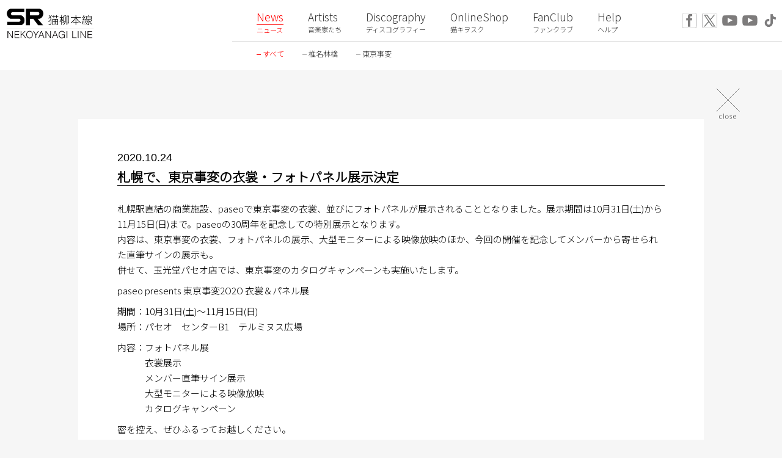

--- FILE ---
content_type: text/html; charset=UTF-8
request_url: https://kronekodow.com/news_detail.php?id=4519&r_page=9&r_offset=120&r_c_page=9
body_size: 2674
content:
<!DOCTYPE html PUBLIC "-//W3C//DTD XHTML 1.0 Transitional//EN" "http://www.w3.org/TR/xhtml1/DTD/xhtml1-transitional.dtd">
		<html xmlns="http://www.w3.org/1999/xhtml">
<head>
<title>SR 猫柳本線 | 椎名林檎・東京事変オフィシャルサイト</title>

<meta http-equiv="Content-Script-Type" content="text/javascript" />
<meta http-equiv="Content-Style-Type" content="text/css" />
<meta name="viewport" content="width=device-width,initial-scale=1.0,minimum-scale=1.0,maximum-scale=1.0,user-scalable=no" />
<link rel="shortcut icon" href="./images/favicon.ico">
<link href="https://fonts.googleapis.com/css?family=Noto+Sans+JP:300&display=swap&subset=japanese" rel="stylesheet">
<link href="./css/reset.css" rel="stylesheet" type="text/css" />
<link href="./css/style8.css?1" rel="stylesheet" type="text/css" />
<script src="./js/lazyload.js"></script>
<script src="./js/jquery-1.11.3.min.js"></script>
<script src="./js/masonry.pkgd.min.js"></script>
<script src="./js/imagesloaded.pkgd.min.js"></script>
    <style type="text/css">
      #header_menu2 {display: block;}
      #header_main_box{/*height:115px;*/}
		
	</style>
</head>
<body>


<script src="./js/func.js"></script>
<script src="./js/jquery.easing.1.3.js"></script>

	<div id="burger_base_box">
<a class="menu-trigger" href="#" id="burger_menu">
  <span></span>
  <span></span>
  <span></span>
</a>
</div>
<div id="header_menu1_logo_sp" class="sp"><a href="./index.php"><img src="./images/logo_w235.jpg" alt=""></a>
		<a href="https://sp.kronekodow.com"><div id="top_pocket_icon">
        <img src="./images/icon_sr_pocket_02.png" alt="SR猫柳本線ポケット"> SR猫柳本線ポケットはこちら</div></a>
	</div>
<div id="header_main_box" class="">
    <div id="header_main_box_max_w">
	  <div id="header_menu1_logo"><a href="./index.php"><img src="./images/logo_w235.jpg" alt="SR猫柳本線 | 椎名林檎・東京事変オフィシャルサイト"></a></div>
    <ul id="header_menu1">
		<li class="header_menu_li active_menu"><a href="./index.php?page=9"><div class="menu_name_e">News</div><div class="menu_name_j">ニュース</div></a></li>
		<li class="header_menu_li "><a href="./art.php"><div class="menu_name_e">Artists</div><div class="menu_name_j">音楽家たち</div></a></li>
		<li class="header_menu_li "><a href="./disc.php"><div class="menu_name_e">Discography</div><div class="menu_name_j">ディスコグラフィー</div></a></li>
		<li class="header_menu_li "><a href="./online.php"><div class="menu_name_e">OnlineShop</div><div class="menu_name_j">猫キヲスク</div></a></li>
		<li class="header_menu_li "><a href="./fan01.php"><div class="menu_name_e">FanClub</div><div class="menu_name_j">ファンクラブ</div></a></li>
		<li class="header_menu_li "><a href="./help.php"><div class="menu_name_e">Help</div><div class="menu_name_j">ヘルプ</div></a></li>
	</ul>

        <ul id="header_menu2">
		<li class="header_menu_li_sub active_menu"><div	class="line_block"> </div><a href="./index.php?page=9"><div class="sub_menu_name_e">ALL</div><div class="sub_menu_name_j">すべて</div></a></li>
		<li class="header_menu_li_sub "><div class="line_block"> </div><a href="./index.php?page=1"><div class="sub_menu_name_e">SHEENA RINGO</div><div class="sub_menu_name_j">椎名林檎</div></a></li>
		<li class="header_menu_li_sub "><div class="line_block"> </div><a href="./index.php?page=2"><div class="sub_menu_name_e">INCIDENTS TOKYO</div><div class="sub_menu_name_j">東京事変</div></a></li>
    </ul>
	                	<ul id="heder_menu_sns_box">
		  <li class="menu_sns_li" id="menu_facebook"><a href="https://www.facebook.com/kronekodow.sheenaringo/" target="_blank"><img src="./images/icon_m_face_v01.png" alt=""><span class="tooltips_face">椎名林檎Official</span></a></li>
		  <li class="menu_sns_li" id="menu_twitter"><a href="https://twitter.com/Nekoyanagi_Line" target="_blank"><img src="./images/icon_m_twit_v01.png" alt=""><span class="tooltips_tw">SR猫柳本線　椎名林檎Official</span></a></li>
		  <li class="menu_sns_li" id="menu_youtube_ringo"><a href="https://www.youtube.com/@ringosheenaofficial" target="_blank"><img src="./images/icon_m_yout_v01.png" alt=""><span class="tooltips">椎名林檎 Official Channel</span></a></li>
		  <li class="menu_sns_li" id="menu_youtube_incidentstokyoch"><a href="https://www.youtube.com/@tokyoincidentsofficial" target="_blank"><img src="./images/icon_m_yout_v01.png" alt=""><span class="tooltips">東京事変 Official Channel</span></a></li>
		  <li class="menu_sns_li" id="menu_youtube_incidentstokyoch"><a href="https://vt.tiktok.com/ZSS9de9gj/" target="_blank"><img src="./images/icon_tiktok_v01.png" alt=""><span class="tooltips_tik">椎名林檎 Official TikTok</span></a></li>
	</ul>
    </div>

</div><div id="main_contents">
	<div id="close_btn"><a href="index.php?page=9&offset=120&c_page=9"><img src="./images/close_x.png" alt=""></a></div>
<div class="grid content_inner"  id="post_detail">
				  	<div class="deail_post_date">2020.10.24</div>
			<h1 class="detail_post_title">札幌で、東京事変の衣裳・フォトパネル展示決定 </h1>
		    <div  class="post_content">
		  
<p>札幌駅直結の商業施設、paseoで東京事変の衣裳、並びにフォトパネルが展示されることとなりました。展示期間は10月31日(土)から11月15日(日)まで。paseoの30周年を記念しての特別展示となります。<br>
内容は、東京事変の衣裳、フォトパネルの展示、大型モニターによる映像放映のほか、今回の開催を記念してメンバーから寄せられた直筆サインの展示も。<br>
併せて、玉光堂パセオ店では、東京事変のカタログキャンペーンも実施いたします。</p>



<p>paseo presents 東京事変2O2O 衣裳＆パネル展</p>



<p>期間：10月31日(土)～11月15日(日)<br>
場所：パセオ　センターB1　テルミヌス広場</p>



<p>内容：フォトパネル展<br>
　　　衣裳展示<br>
　　　メンバー直筆サイン展示<br>
　　　大型モニターによる映像放映<br>
　　　カタログキャンペーン</p>



<p>密を控え、ぜひふるってお越しください。</p>



<p>※札幌以外の都市での展示会は、現状予定しておりません。</p>



</br><p><a href="http://www.e-paseode.com/topics_detail/3893" target="_blank" rel="noreferrer noopener" aria-label="paceo公式ページ (新しいタブで開く)">paceo公式ページ</a></p>
            </div>
	</div><!--post_Detail end-->
<div id="footer">
	<p class="f_copyright">このサイトで使用されている画像・文章を無断で転載・引用する事を禁じます。<span class="pc_inline"><br></span>copy right kronekodow 2003-2026 all right reserved</p>
  	<ul class="f_navi">
    	<li><a href="./help.php?id=45&pid=829">プライバシーポリシー</a></li>
		<li><a href="./help.php?id=45&pid=831">セキュリティーポリシー</a></li>
		<li><a href="./help.php?id=45&pid=833">免責事項</a></li>
		<li><a href="./help.php?id=45&pid=835">特定商取引に基づく表示</a></li>
  	</ul>
</div></div>
 
</body>
</html>


--- FILE ---
content_type: text/css
request_url: https://kronekodow.com/css/style8.css?1
body_size: 7185
content:
@charset "UTF-8";
html{
background: #f6f6f6;
}
body, ul, ol, li, dl, dt, dd, h1, h2, h3, h4, h5, h6, p, img, table, th, td, form {
font-family: 'Noto Sans JP', sans-serif;
}
input, textarea, select {
font-family: 'Noto Sans JP', sans-serif;
}
dt, dd, li {
    font-size: 1em;
}
p {
    font-size: 15px;
	line-height: 1.7em;
}
body {
  font-size: 15px;
  font-family: 'Noto Sans JP', sans-serif;
  background: #ffffff;
  margin: 0; 
  padding: 0;
  text-align: left;
  color: #000000;
}
a {
  border-style: none;
  outline: none;
}
a:link {
  color: #333;
  text-decoration: none;
}
a:visited {
  color: #333;
  text-decoration: none;
}

a:hover {
  color: #666;
  text-decoration: none;
}

a img {
  border-width: 0px;
  border-style: none;
  border-color: transparent;
  background: transparent;
}
img {
  border: 0px;
}
.pc{
	display:block;
}

.sp{
	display:none;
}

.pc_inline{
	display:inline;
}

.sp_inline{
	display:none;
}

@media screen and (max-width: 768px){
.pc{
	display:none;
}

.sp{
	display:block;
}
.pc_inline{
	display:none;
}

.sp_inline{
	display:inline;
}
}

.loader{
	position: absolute;
	width: 100%;
	top:150px;
	text-align: center;
}

.loader img{
	width: 40px;
}
.oneColFixCtr {
  width: 100%;
  position: absolute;
  background-color: #f6f6f6;
}
#header_main_box {
  width: 100%;
  height: 115px;
  z-index: 6;
  background-color: rgba(255, 255, 255, 1);
  position: fixed;
  overflow: hidden;
	top:0;
	left: auto;
	display: block;
}
#header_main_box_max_w {
  max-width: 1720px;
  position: relative;
  margin: 0 auto;
}
#header_menu1 {
  position: absolute;
  top: 0px;
  right: 0px;
  width: 80%;
  min-width: 550px;
  max-width: 900px;
  z-index: 5;
  padding-top: 15px;
}
#header_menu2 {
  position: absolute;
  top: 68px;
  right: 0px;
  width: 80%;
  min-width: 540px;
  max-width: 890px;
  z-index: 5;
  border-top: 1px solid #ccc;
  display: none;
  padding-top: 5px;
  padding-left: 10px;
}

#header_menu2_fanclub{
position: absolute;
top: 68px;
right: 0px;
width: 80%;
min-width: 540px;
max-width: 860px;
z-index: 5;
border-top: 1px solid #ccc;
padding-top: 5px;
padding-left: 40px;
}
#header_menu1 img, #header_menu2 img {
  width: 100%;
}
#header_menu1_logo {
position: absolute;
top: 12px;
left: 10px;
width: 145px;
z-index: 5;
}
#header_menu1_logo img {
  width: 100%;
}
#header_menu1_bg {
  position: absolute;
  top: 0px;
  left: 0px;
  width: 100%;
  height: 280px;
  z-index: 1;
}

.fixed #header_main_box { 
  position: fixed;
  top: 0;
  left: 0;
}

/**
===============================
    MENU 768px SP Mobile
===============================
**/
@media screen and (max-width: 768px){
	
.fixed #header_main_box { 
  position: relative;
  top: auto;
  left: auto;
}
}

.height_115{
	height: 115px !important;
}

.header_menu_sub1{
	display: inline;
	padding-right: 2em;
	font-size:0.7em;
}

.header_menu_li{
	float: left;
	padding: 0px 0px 0px 40px;
	height: 55px;
}

#header_main_box li a{
	transition: 0.3s ;
}
#header_main_box li a:hover{
	color: #aaa;
}

#header_main_box li.active_menu a:hover{
	color: #ff0000;
}

.active_menu,.active_menu a{
	color: #ff0000;
}

.menu_name_e{
  font-size:1.15em;
  padding: 0px 0px 5px 0px;
  height: 20px;
  font-weight: 100;
}

.active_menu .menu_name_e{
  border-bottom: 1px solid #ff0000;	
}

.menu_name_j{
  font-size:0.75em;
  padding: 0px 0px 10px 0px;
  height: 12px;
}

#heder_menu_sns_box{
  width: 168px;
  padding: 20px 0px 20px 0px;
  z-index: 10;
  position: absolute;
  right: 0;
}

.menu_sns_li{
	width: 27px;
	float: left;
	padding: 0px 3px;
	position: relative;
}

.menu_sns_li img{
	width: 100%;
}



.tooltips,.tooltips_face,.tooltips_tw,.tooltips_tik {
	display: none;
position: absolute;
top: -17px;
z-index: 1000;
padding: 0.1em;
color:#FFFFFF;
background:#cc3333;
border-radius: 0.3em;
font-size: 0.6em;
width: 120px;
width: max-content;
left: -30px;
}

.tooltips_face{
	background:#3B5998;
}

.tooltips_tw{
	background:#1DA1F2;
}

.tooltips_tik{
	background:#eb1656;
}

.tooltips:after,.tooltips_face:after,.tooltips_tw:after,.tooltips_tik:after{
  width: 100%;
  content: "";
  display: block;
  position: absolute;
  left: 50px;
bottom: -8px;
border-bottom: 8px solid transparent;
border-left: 8px solid #c72439;
}

.tooltips_face:after{
	border-left: 8px solid #3B5998;
}

.tooltips_tw:after{
	border-left: 8px solid #1DA1F2;
}

.tooltips_tik:after{
	border-left: 8px solid #eb1656;
}

.menu_sns_li a:hover .tooltips,.menu_sns_li a:hover .tooltips_face,.menu_sns_li a:hover .tooltips_tw,.menu_sns_li a:hover .tooltips_tik {
  display: block;
}

.header_menu_li_sub{
	float: left;
	padding: 0px 0px 0px 40px;
	height: 55px;
	position: relative;
}
.line_block{
	position: absolute;
	width: 7px;
	top:0;
	left: 30px;
	border-bottom: 1px solid #aaa;
	height: 15px;
}

.active_menu .line_block{
	border-bottom: 1px solid #ff0000;
}

.sub_menu_name_e{
	font-size:0.93em;
	padding: 0px 0px 3px 0px;
	height: 14px;
	font-weight: 100;
	display: none;
}

.sub_menu_name_j{
	font-size:0.8em;
	padding: 5px 0px 8px 0px;
	height: 11px;
}

@media screen and (max-width: 1000px) {
	
#header_menu1 {
position: absolute;
top: 0px;
right: 0px;
width: 65%;
min-width: 550px;
z-index: 5;
padding-top: 15px;
padding-right: 15%;
}
.header_menu_li {
    float: left;
    padding: 0px 0px 0px 25px;
    height: 55px;
}

	
.menu_name_e {
    font-size: 0.9em;
    padding: 0px 0px 5px 0px;
    height: 20px;
    font-weight: 100;
}
.menu_name_j {
    font-size: 0.65em;
    padding: 0px 0px 10px 0px;
    height: 12px;
}
}


/**
===============================
    MENU 768px SP Mobile
===============================
**/
@media screen and (max-width: 768px){
#burger_base_box{
position: fixed;
width: 100%;
margin: auto;
top: 0;
	z-index: 11;
}
#burger_menu{
    position:absolute;
    left:3%;
   top:35px;
   width:30px;
   z-index:20;

    width: 30px;
    height: 23px;
}

#burger_menu img{
   width:100%;
}

/*!------------------------------------*\
    burger Start
\*!------------------------------------*/
.menu-trigger,
.menu-trigger span {
  display: inline-block;
  transition: all .4s;
  box-sizing: border-box;
}
.menu-trigger {
  position: relative;
  width: 30px;
  height: 23px;
}
.menu-trigger span {
  position: absolute;
  left: 0;
  width: 100%;
  height: 1px;
  background-color: #333;
  border-radius: 4px;
}
.menu-trigger span:nth-of-type(1) {
  top: 0;
}
.menu-trigger span:nth-of-type(2) {
  top: 11px;
}
.menu-trigger span:nth-of-type(3) {
  bottom: 0;
}

.menu-trigger span:nth-of-type(2)::after {
  position: absolute;
  top: 0;
  left: 0;
  content: '';
  width: 100%;
  height: 1px;
  background-color: #333;
  border-radius: 4px;
  transition: all .4s;
}
.menu-trigger.active span:nth-of-type(1) {
  transform: translateY(20px) scale(0);
}
.menu-trigger.active span:nth-of-type(2) {
  -webkit-transform: rotate(-45deg);
  transform: rotate(-45deg);
}
.menu-trigger.active span:nth-of-type(2)::after {
  -webkit-transform: rotate(90deg);
  transform: rotate(90deg);
}
.menu-trigger.active span:nth-of-type(3) {
  transform: translateY(-20px) scale(0);
}

/*!------------------------------------*\
    burger end
\*!------------------------------------*/

#header_main_box {
    position: fixed;
    width: 100%;
    background-color: #EBEBE4;
    background-color: rgba(255,255,255,0.97);
    overflow: hidden;
        overflow-y: hidden;
    min-height: auto;
    display: block;
    z-index: 10;
    padding-bottom: 10px;
    top: 90px;
    right: 0;
    bottom: 0;
    left: 0;
    overflow-y: scroll;
	height: auto ;
	display: none;
}
	
#header_main_box_max_w {
    position: relative;
    width: 96%;
    height: auto;
    overflow: hidden;
    max-width: 1024px;
    min-height: 100px;
    padding: 115px 2% 30px 2%;
        padding-top: 0px;
    margin: auto;
border: 1px solid #ccc;
}
#header_menu1 {

    position: relative;
    top: 0px;
    right: 0px;
    width: 100%;
    min-width: auto;
    max-width: auto;
    z-index: 5;
    padding-top: 15px;
	padding-bottom: 30px;
}
.header_menu_li {
    float: none;
    padding: 10px 0px 10px 0px;
    height: 30px;
    text-align: center;
}
.menu_name_e {
    font-size: 1em;
    padding: 0px 0px 5px 0px;
    height: 20px;
    font-weight: bold;
}
.menu_name_j {
    font-size: 0.75em;
    padding: 0px 0px 10px 0px;
    height: 12px;
	font-weight: bold;
}
	
	#header_menu2{
position: relative;
top: 0;
right: 0;
width: 100%;
min-width: auto;
max-width: auto;
z-index: 5;
border-top: 1px solid #ccc;
display: block;
padding-top: 20px;
padding-left: 0px;
	padding-bottom: 20px;
	}
	
	
.sub_menu_name_j {
    font-size: 0.9em;
    padding: 5px 0px 8px 0px;
    height: 11px;
	font-weight: bold;
}
	
.line_block {
    position: relative;
    width: 7px;
    top: 0;
    left: auto;
    border-bottom: 1px solid #aaa;
    height: 15px;
	display: none;
}
.header_menu_li_sub {
    float: none;
	width: 100%;
	text-align: center;
    padding: 0px 0px 0px 0px;
    height: 30px;
    position: relative;
}
	
#heder_menu_sns_box {

    width: auto;
    padding: 0px 0px 0px 0px;
    z-index: 10;
    position: relative;
    right: 0;
	text-align: center;
	
}
	
.active_menu .menu_name_e {
    border-bottom: none;
    text-decoration: underline;
}
	
.menu_sns_li {

    width: 27px;
    float: none;
    padding: 0px 3px;
    position: relative;
	display: inline-block;

}
	
#header_menu1_logo_sp {
    position: fixed;
    top: 0;
    left: auto;
	
    z-index: 8;
    right: auto;
    width: 100%;
    text-align: center;
	z-index: 0;
padding-top: 20px;
	padding-bottom: 20px;
	background-color: #ffffff;
	z-index: 4;
}
	
	#header_menu1_logo_sp img{
		width: 40%;
		max-width: 150px;
	}
	
	#top_pocket_icon{
width: 98%;
background-color:#fffffa;
position: absolute;
padding: 10px 0;
border: 1px solid #ccc;
top: 90px;
border-radius: 5px;
margin: 0 0.8% 0 0.9%;
		display: none;
	}
	
	#top_pocket_icon img{
width: 60px;
position: absolute;
left: 7%;
top: -2px;
	}
	
#header_main_box #header_menu1_logo {

	display: none !important;

}
	

	#header_menu1_logo img{
		width: 40%;
		max-width: 150px;
	}
}/********END**********/


/*********header**********/

#main_contents {
  position: relative;
  width: 100%;
  max-width: 1720px;
  margin: 115px auto 0px auto;
  background-color: #f6f6f6;
  padding-bottom: 20px;
  padding-top: 30px;
}


.content_inner {
  width: 70%;
  max-width: 1200px;
  background-color: white;
  margin: auto;
  position: relative;
  margin-top: 0px;
  padding-top: 50px;
  padding: 50px 5%;
  text-align: left;
  line-height: 1.8em;
  padding-bottom: 70px;
}

/**Footer**/
#footer {
	display:block;
	width: 100%;
	margin-top: 80px;
	margin-bottom: 40px;
	border-top: 1px solid #616161;
	clear: both;
	font-size:0.7em;
}
*:first-child+html #footer {
	display:inline-block;
}
#footer:after {
	display: block;
	height: 0;
	line-height: 0;
	content: ".";
	visibility: hidden;
	clear: both;
}

p.f_copyright {
	display: block;
	width: 50%;
	padding-left: 18px;
	margin-top: 6px;
	line-height: 1.2;
	float: left;
	color: #616161;
	font-size:1em;
}

ul.f_navi {
	margin-top: 12px;
	padding-right: 11px;
	float: right;	
}
ul.f_navi li {
	display: inline;
	margin-left: 25px;
}
ul.f_navi li a {
	color: #616161;
}
ul.f_navi li a:link {color: #616161;}
ul.f_navi li a:visited {color: #616161;}
ul.f_navi li a:hover {color: #616161;}
ul.f_navi li a:active {color: #616161;}


@media screen and (max-width: 768px) {
	
#footer {
	display:block;
	width: 100%;
	margin-top: 80px;
	margin-bottom: 40px;
	border-top: 1px solid #616161;
	clear: both;
	font-size:0.7em;
}
	
p.f_copyright {
	display: block;
	width: 100%;
	padding-left: 0px;
	margin-top: 6px;
	line-height: 1.2;
	float: left;
	color: #616161;
	font-size:1em;
}
	
ul.f_navi li {
	display: inline;
	margin-left: 0px;
	margin-right: 15px;
}
}


/**
===============================
    MENU 768px SP Mobile
===============================
**/
@media screen and (max-width: 768px){
body {
    overflow-y: scroll;
}
  #main_contents {

      position: relative;
      width: 99%;
      max-width: 1720px;
      margin: 120 auto 0px auto;
          margin-top: 120px;
      background-color: #f6f6f6;
      padding-bottom: 20px;
      padding-top: 30px;
	  overflow: hidden;

  }
.content_inner {
    width: 90%;
    max-width: 1200px;
    background-color: white;
    margin: auto;
    margin-bottom: auto;
    position: relative;
    margin-top: 0px;
    padding: 50px 2.5%;
    text-align: left;
    line-height: 1.8em;
    padding-bottom: 70px;
}

}

/**** TOP IMG ****/
.top_photo {
  width: 100%;
  height: 380px;
  overflow: hidden;
  text-align: center;
  position: relative;
  display: inline-block;
  background-color: #fff;
  background-position: center center;
  background-repeat: no-repeat;
  background-size: cover;
}

#top_img img {
	
}
#top_img{
    opacity: 0;
	height: 380px;
}
/***masonary***/
.grid {
  width: 100%;
  margin: 0 auto;
  position: relative;
  overflow: hidden;
  margin-top: -10px;
  min-height: 300px;
}
.grid-item {
  width: 266px;
  margin: 10px;
  background-color: white;
 position: relative;
}

.top_page_item{
	border: 1px solid #ccc;
}

.grid-item a{
	cursor: pointer;
}

.grid-item-big {
  width: 556px;
  margin: 10px;
}
.grid-item_image {
  opacity: 1;
  padding: 0px 0 3px 0;
  text-align: center;
  
}
.grid-item_image img {
  max-width: 100%;
  height: auto;
}
.grid-item_text {
  position: absolute;
  color: #999;
  font-size: 8px;
  text-align: center;
  width: 60%;
  bottom: 30px;
}
@media screen and (max-width: 595px) {
.grid-item-big {
  width: 266px;
  margin: 10px;
	position: relative;
}
}

@media screen and (max-width: 560px) {
.grid-item , .grid-item-big {
	width:90%;
	margin: 20px 4.8% 10px 4.8%;
	position: relative;
}
}


.no_item_msg{
	min-height: 100px;
	text-align: center;
	font-weight: bold;
	background-color: transparent;
	padding: 150px 0;
}

/***************/
/***** POST ****/
.post_thumbs_img {
  width: 90%;
  position: relative;
  padding: 5% 5% 0 5%;
  height: 60%;
  text-align: center;
}
.post_thumbs_img img {
  max-width: 80%;
  max-height: 100%;
}
.post_info {
  width: 90%;
  padding: 2% 5% 2% 5%;
  text-align: left;
}

.post_info_text {
  font-size: 0.9em;
  padding-top: 0.9em;
}

.post_info_date {
  font-size: 1.0em;
  font-family: 'Lato', sans-serif;
  padding: 13px 0% 7px 0%;
  font-weight: normal;
}
.post_info_title {
  text-align: left;
  padding: 0px 0% 5px 0%;
  font-size: 1.2em;
	font-weight: bold;
	font-family: "Hiragino Sans W3", "Hiragino Kaku Gothic ProN", "ヒラギノ角ゴ ProN W3", "メイリオ", Meiryo, "ＭＳ Ｐゴシック", "MS PGothic", sans-serif;
}

.post_info_footer{
	border-top:1px solid #ccc;
	margin-top: 1.5em;
	margin-bottom: 0.9em;
	height: 1.5em;
	padding: 0.5em 0 0 0;
}

.post_info_footer_new,.post_info_footer_icon{
	height:26px;
	display: inline-block;
	position: relative;
}
.post_info_footer_new{
	height: 22px;
	padding: 2px 0px;
}
.post_info_footer_icon{
	float: right;
}
.post_info_footer_new img,.post_info_footer_icon img{
	height: 100%;
}
/***************/
/***** POST ****/

/*TOP pagenation*/

.pagenaton_ul{
	width: 100%;
	margin: 0 auto;
	width: 20%;
	width: max-content;
	padding-top: 50px;
}

.pagenation_li{
	display: inline-block;
	padding: 10px 10px;
	font-size:14px;
}

.active_page{
	font-weight: bold;
	color: #f00;
}

/***************/


/**Disc grid css**/

#disc_cat_menu{
padding: 5px 0;
width: 80%;
text-align: left;
border: 1px solid #aaa;
font-size: 0.8em;
background-color:#fff;
max-width: 850px;
margin: 0 10px 25px auto;
}

.disc_cat_menu_li{
	display: inline-block;
	padding: 0px 1em;
}

.disc_thumbs_img {
    width: 100%;
    position: relative;
    padding: 0% 0% 0 0%;
    height: 82%;
    text-align: center;
    max-height: 269px;
}

.disc_thumbs_img img {
    max-width: 100%;
    max-height: 100%;
	border-bottom:1px solid #ddd;
	
}

.disc_info {
    width: 86%;
    padding: 15px 7% 0% 6.9%;
    text-align: left;
}

.disc_info_cat {
    font-size: 0.8em;
    font-family: 'Lato', sans-serif;
    font-weight: 300;
    border: 1px solid #bbb;
    width: 60px;
    text-align: center;
    padding: 3px 0px;
    float: left;
    margin-right: 0px;
	display: inline-block;
	margin-right: 1em;
}

.disc_info_name {
    font-size: 1em;
    font-family: 'Lato', sans-serif;
    font-weight: 300;
    display: inline-block;
	padding-top: 0.12em;
	display: none;
}

.disc_info_title {
    width: 100%;
    text-align: left;
    font-size: 1em;
    padding: 1em 0 0.5em 0;
    height: 3.1em;
    line-height: 1.2em;
    font-weight: bold;
	clear: both;
}
/*****/

.disc_info_new{

position: absolute;
top: 3px;
left: 3px;
font-size: 0.8em;
font-family: 'Lato', sans-serif;
font-weight: 300;
border: 1px solid #f00;
width: 40px;
text-align: center;
padding: 3px 0px;
float: left;
margin-right: 10px;
color:#fff;
background-color:#f00;
border-radius: 2px 2px 2px 2px;
}

.disc_info_date {
  font-size: 0.8em;
  font-family: 'Lato', sans-serif;
  font-weight: 300;
  padding-bottom: 2px;
	float: left;
	margin-top: 0.2em;
}



/***************/
/***** disc detail ****/
.disc_content {

}
.disc_content_left {
  width: 45%;
  float: left;
  text-align: center;
  position: relative
}
.disc_content_left img {
  max-width: 80%;
  max-height: 90%;
border: 1px solid #ddd;
}
.disc_content_right {
  width: 55%;
  float: left;
  position: relative;
}
.detail_disc_new{
position: absolute;
top: 0px;
right: -8px;
font-size: 0.8em;
font-family: 'Lato', sans-serif;
font-weight: 300;
border: 1px solid #f00;
width: 40px;
text-align: center;
padding: 1px 0px;
float: left;
margin-right: 10px;
color:#fff;
background-color:#f00;
border-radius: 2px 2px 2px 2px;
}

.detail_disc_date {
  font-size: 1em;
	font-weight: bold;
}
.detail_disc_format {
    font-weight: bold;
    font-size: 1em;
    border: 1px solid #777;

    width:-moz-max-content;
    width:max-content;

    padding: 3px 5px;
    text-align: center;
    margin-bottom: 0.5em;
    display: inline-block;
}
.detail_disc_title {
  padding:0 0 0.5em 0;
  height: auto;
  border-bottom: 1px solid #333;
  margin-bottom: 1em;
  font-size: 1.4em;
  font-weight: bold;
	padding-right: 2em;
}

.detail_disc_artists {
  font-weight: bold;
  font-size: 1.2em;
  padding: 0.5em 0 ;
}

.catalog_box {
  padding: 1.0em 0 0em 0;
  overflow: hidden;
}
.catalog_name {
  font-size: 1.0em;
  font-weight: normal;
  text-decoration: none;
	display: inline-block;
}

.catalog_number{
	display: inline-block;
	padding-left: 1em;
}
.catalog_number_no_name{
	display: inline-block;
	padding-left: 0em;
}

.catalog_price{
	display: inline-block;
	padding-left: 1em;
}

.small_70{
	font-size:0.7em;
}

.catalog_spec_tokuten, .catalog_free_space {
  padding-top: 0.5em;
  font-size: 0.9em;
  line-height: 1.5em;
	color: #666;
}

.catalog_free_space {
	padding-top:4.5em;
	color: #333;
	
}
.catalog_free_space {
    color: #000;
font-weight: normal;
margin: 4em 0;
padding: 17px;
background-color:#f9f9f9;
border: 1px solid #999;
}
.disc_content_bottom {
  float: none;
  clear: both;
  overflow: hidden;
}
.music_list {
  padding: 2em 0 1em 0;
  clear: both;
  overflow: hidden;
  margin-top: 2em;
  border-top: 1px solid #333;
}
.cd_title {
  font-size: 1.4em;
  padding-bottom: 0.4em;
}
.cd_title_sub {
  font-size: 1.2em;
  padding-bottom: 1em;
}
.m_list_head {
  clear: both;
  float: none;
  font-size: 1.2em;
  padding: 0em 0 0.3em 0;
}
.m_list_num {
  clear: both;
  float: left;
  font-size: 1.3em;
  width: 2em;
}
.m_list_name {
  float: left;
  font-size: 1.0em;
  padding-right: 5em;
  padding-bottom: 0.4em;
}
.m_list_ex {
  float: left;
  line-height: 2.1em;
}
.detail_disc_freespace, .detail_disc_content {
  padding: 2em 0 1em 0;
  clear: both;
  overflow: hidden;
  margin-top: 2em;
  border-top: 1px solid #333;
}


.disc_other_page_box{
	margin-top: 10px;
	padding: 30px 5%;
}

.disc_other_main_title{
	font-weight: bold;
	font-size:1.2em;
	padding: 0.5em 0;
}

.disc_other_list_box{
	padding: 0.2em 0;
}


.disc_other_list_title{
	display: inline-block;
	width: 82%;
	font-weight: bold;
}

.disc_other_list_text{
display: block;
width: 70%;
padding-bottom: 1em;
}

/**
    disc 768px SP Mobile
**/
@media screen and (max-width: 768px){
.disc_content_left {
    width: 100%;
    float: none;
    text-align: center;
    position: relative;

}

.disc_content_right {

    width: 100%;
    float: none;
    position: relative;
    padding-top: 0px;
	margin-top: 47px;

}
.detail_disc_new {
    position: absolute;
    top: 0px;
    right: -10px;
    font-size: 0.8em;
    font-family: 'Lato', sans-serif;
    font-weight: 300;
    border: 1px solid #f00;
    width: 40px;
    text-align: center;
    padding: 1px 0px;
    float: left;
    margin-right: 10px;
    color:#fff;
    background-color: #f00;
    border-radius: 2px 2px 2px 2px;

}

.disc_info_date {
    font-size: 1em;
    font-family: 'Lato', sans-serif;
    font-weight: 300;
    padding-bottom: 2px;
    float: left;
    margin-top: 3px;
}
#disc_cat_menu {
    padding: 5px 0;
    width: 90%;
    text-align: left;
    border: 1px solid #aaa;
font-size: 0.8em;
background-color:#fff;
    max-width: none;
    margin: 0 auto 25px auto;
}
.disc_cat_menu_li {
    display: inline-block;
    padding: 0.3em 0.4em;
}
.pagenaton_ul{
	margin: 0 auto;
	width: 80%;
	width: max-content;
	padding-top: 50px;
}
}



/***************/
/***** Artists ****/

.artits_box{
	overflow: hidden;
	padding: 30px 20px 10px 20px;
}

#artist1{
	margin-bottom: 30px;
	margin-top: 0px;
}

#artist2{
	padding-bottom: 0;
	margin-top: 0px;
}

.top_photo_artist{
	text-align: left;
	float: left;
	width: 45%;
	padding:0px 5% 0 0;
}

.top_photo_artist img{
	width: 100%;
	
}

.top_info_box_right{
	float: left;
	width: 49%;
	
}

.artitst_name{
	font-size: 1.5em;
	border-bottom: 1px solid #aaa;
	padding-bottom: 0.5em;
	font-weight: bold;
}

.info{
line-height: 1.7em;
padding-top: 1em;
}

.youtube_info{
	position: relative;
	margin-left: 40px;
}
.bio_icon_youtube{
	width:30px;
	display: inline-block;
	position: absolute;
	bottom: -3px;
	left: -40px;
}

.info a{
	text-decoration: underline;
}


#bio_title{
font-size: 1.2em;
border-bottom: 1px solid #aaa;
padding-bottom: 0.5em;
font-weight: bold;
clear: both;
padding-top: 30px;
}
#open_arrow1,#open_arrow2{
	width: 100%;
	text-align: center;
	padding: 10px 0  30px 0;
}
#open_arrow1 img,#open_arrow2 img{
	width: 25px;
}

#open_arrow1 .open_arrow ,#open_arrow2 .open_arrow {
	display: inline;
}

#open_arrow1 .close_arrow ,#open_arrow2 .close_arrow {
	display: none;
}

#open_arrow1.open .open_arrow ,#open_arrow2.open .open_arrow {
	display: none;
}

#open_arrow1.open .close_arrow ,#open_arrow2.open .close_arrow {
	display: inline;
}



.biography_box{
	padding: 20px 0px;
	clear: both;
	display: none;
}

.bio_year{
	font-weight: bold;
	font-size:1.4em;
	padding-bottom: 0.6em;
}

.bio_list_box{
	padding: 0.2em 0;
}

.bio_list_cat{
display: inline-block;
width: 5%;
font-size: 0.8em;
border: 1px solid #aaa;
line-height: 1.5em;
padding: 0 0.5em;
text-align: center;
}

.bio_list_date{
	display: inline-block;
width: 7%;
padding-left: 2%;
}

.bio_list_title{
	display: inline-block;
	width: 82%;
	font-weight: bold;
}

.bio_list_text{
display: block;
width: 70%;
padding-left: 17.2%;
padding-bottom: 1em;
}
@media screen and (max-width: 768px) {
#artist1 {
    padding-top: 10px
}
#artist2 {
    padding-top: 10px
}
	
.top_photo_artist {
    text-align: left;
    float: none;
    width: 100%;
    padding: 0px 5% 0 0;
}
	
.top_info_box_right {
    float: none;
    width: 100%;
	padding-top: 30px;
}
.bio_list_title {
    display: block;
    width: 100%;
    font-weight: bold;
}
.bio_list_cat {
    display: inline-block;
    width: 10%;
    font-size: 0.8em;
    border: 1px solid #aaa;
    line-height: 1.5em;
    padding: 0 0.5em;
    text-align: center;
	min-width: 60px;
}
	
.bio_list_date {
    display: inline-block;
    width: auto;
    padding-left: 2%;
    width: auto;
}
	
.bio_list_text {
    display: block;
    width: 100%;
    padding-left: 0;
    padding-bottom: 1em;
}
}


/************/

#news_detail {
  z-index: 10;
  display: none;
  position: absolute;
  width: 100%;
  height: auto;
  top: 0;
}
#news_detail .cover {
  position: fixed;
  left: 0;
  top: 0;
  width: 100%;
  height: 100%;
  background-color: rgba(255, 255, 255, 0.9);
  z-index: 10;
}
#news_detail .news_contents {
  position: relative;
  z-index: 11;
  height: auto;
  text-align: center;
  width: 600px;
  margin: 0 auto;
}
#news_detail .news_contents img {
  width: 600px;
}

        
        
#post_detail .post_content img{
	max-width:100%;
}

div.contents #post_thumbs_list a:link {
    color: #000;
}


#close_btn{
	position: absolute;
	top:30px;
	right: 5%;
	width: 50px;
	height: 50px;
	z-index: 10;
}

#close_btn img{
	width: 100%;
}


#post_detail{
padding-top: 50px;
width: 70%;
margin-top: 50px;
}

#post_detail p{
	padding: 0.3em 0;
}

#post_detail img{
	max-width: 100%;
	height: auto;
    border: none;
}


.deail_post_date{
	font-size:1.2em;
	font-family: 'Lato', sans-serif;
	font-weight: 300;
	padding: 0 0 0.2em 0;
}

.detail_post_title{
	width:100%;
	border-bottom: 1px solid #000;
	text-align: left;
    font-size: 1.4em;
    font-weight: bold;
	margin-bottom: 1em;
}
div.contents h2.detail_post_title {
    text-align: left;
    font-size: 16px;
    color: #666666;
    margin: 20px 0;
}

@media screen and (max-width: 768px) {


#post_detail {
    padding-top: 50px;
    width: 90%;
    margin-top: 0px;
	padding: 50px 2.5%;
}

}

/******musician******/
.musician_box {
  margin: 20px auto;
  width: 95%;
  max-width: 1200px;
  position: relative;
}
.musician_box img {
  width: 100%;
}
.musician_close_btn {
  width: 95%;
  max-width: 1200px;
  bottom: 30px;
  position: fixed;
  text-align: right;
}
.musician_close_btn img {
  width: 100px;
}
/****** Discograpy ******/
#close_btn {
  position: absolute;
  top: 30px;
  right: 5%;
  width: 50px;
  height: 50px;
  z-index: 10;
}
#close_btn img {
  width: 100%;
}
#post_detail .post_content img {
  max-width: 100%;
}
div.contents #post_thumbs_list a:link {
  color: #000;
}



.wp-block-image {
  padding: 0;
  margin: 0;
}

@media screen and (max-width: 768px) {
#close_btn{
position: absolute;
top: 42px;
right: 3%;
width: 33px;
height: 50px;
z-index: 3;
}
	
}
/****** Discograpy End******/

/******About ,stockists , contact******/
#cover_title {
  font: 14px Verdana, Arial, Helvetica, sans-serif;
  background-color: #fff;
  font-family: 'Libre Baskerville', serif;
  border: 1px solid #999;
  opacity: 0;
}
/******FanClub*****/
.fan_content_top{
	
}


.fan_content {
	margin-top: 0px;
}

.fan_content a{
	text-decoration: underline;
}
.fan_content a:hover{
	text-decoration: none;
}

.fan_box1{
	padding:0 0 50px 0;
}

.fanclub_top_thumbs{
	width: 50%;
	max-width: 150px;
	text-align: center;
	margin: 0px 0  40px 0;
	padding: 0px 0px 0px 0px;
	border-radius: 5px;
	/*border:1px solid #aaa;*/
	display: inline-block;
	vertical-align: top;
}

.fanclub_top_thumbs img{
	width: 100%;
}

#ringohan{
	/*background-color: #f07c69;*/
}

#ringohan_logo_sp{
	max-width: 100px;
	text-align: left;
}

#pocket{
	/*background-color: #F1F2F6;*/
}

.fan_text_box_right{
	width: 60%;
	max-width: 600px;
	display: inline-block;
	padding-left: 4%;
}

.fan_title{
	text-decoration: underline;
	font-weight: bold;
	font-size: 1.2em;
	padding-bottom: 0.5em;
}

.fan_text_p{
	padding-bottom: 30px;
}

#fan_list2_fanclub{
	margin: 0px 0 0 0;
	padding: 0px 0px 30px 0px;
	
}

#fan_list2_fanclub a{
	text-decoration: underline;
}

.fan_list_sub1{
	padding: 0.5em 0;
}

/****************/

@media screen and (max-width: 768px) {

.fanclub_top_thumbs {

    width: 100%;
    max-width: none;
    text-align: center;
    margin: 0px 0 40px 0;
    padding: 0px 0px 0px 0px;
    border-radius: 5px;
    border: none;
    display: block;
    vertical-align: top;

}

.fanclub_top_thumbs img{
    width: 60%;
	max-width: 170px;
}	
.fan_text_box_right {

    width: 96%;
    max-width: none;
    display: block;
    padding-left: 2%;

}
	
	
#header_menu2_fanclub {

	
position: relative;
top: auto;
right: auto;
width: 100%;
max-width: auto;
z-index: 5;
border-top: 1px solid #ccc;
margin: auto;
min-width: auto;
padding: 20px 0;
}
	
.header_menu_sub1 {
    display: block;
    padding-right: 0;
    font-size: 0.8em;
    text-align: center;
    padding: 0.3em 0;
}
}




.pg06_02sttl,.pg06_02sttl02,.pg06_03sttl{
	font-weight: bold;
	padding: 1em 0 0.5em 0;
	font-size: 1.1em;
}

.pg06_02box,.pg06_03box{
	font-size:0.9em;
	padding-bottom: 1em;
}

ol.pg06_03 li img {
    display: block;
    margin: 17px 0 20px 9px;
}

.pg06_03arrow{
display: block;
margin-left: 1em;
	
}

.pg06_01btnbox_bg{
	border: 4px double #999;
	margin: 70px 0 30px 0;
	padding: 5%;
	width: 50%;
	text-align: center;
	
}

@media screen and (max-width: 768px){
.pg06_01btnbox_bg{
	border: 4px double #999;
	margin: 70px auto 30px auto;
	padding: 5%;
	width: 80%;
	text-align: center;
	
}
}


.pg06_01btnbox_bg a.pg06_01btn01{
border-top: 1px solid #999;
border-bottom: 1px solid #999;
border: 1px solid #999;
display: inline-block;
margin: 20px 0;
padding: 20px 30px;
font-size: 1.2em;
background-color:#ffffff;
}



.pg06_01btnbox_txt01{
	font-size: 1.0em;
	padding: 2em 0 1em 0;
}

.pg06_01btnbox_txt02{
	font-size: 1.0em;
	padding: 0.1em 0;
}

.pg06_01btnbox_txt03{
	font-size: 0.7em;
	padding: 0.1em 0;
}


/**Login**/

.pg_login_box{
	border: 4px double #999;
	margin: 70px auto 30px auto;
	padding: 5%;
	width: 50%;
	text-align: center;
}

.pg_login_box h1.login_text{
font-size: 0.8em;
padding-bottom: 2em;
}


.pg_login_bottom{
	padding-bottom: 2em;
}

.link_btnbox{
  border-top: 1px solid #999;
  border: 1px solid #999;
  display: inline-block;
  margin: 20px 0;
  padding: 20px 30px;
  font-size: 1.2em;
  background-color:#ffffff;
}

.pg_login_mdlbox{
	font-size: 0.7em;
	padding: 0.1em 0;
}

.pg_login_btnbox{

	padding: 0.1em 0;
}

li.pg_login_btn02{
	display:inline-block;
	padding: 0 1em;
	font-size: 0.7em;
}

li.pg_login_btn03{
	display:inline-block;
	padding: 0 1em;
	font-size: 0.7em;
}

.pg_login_btn04{
	font-size: 1.0em;
}


@media screen and (max-width: 768px) {
.pg_login_box h1.login_text{
  font-size: 0.8em;
  padding-bottom: 2em;
  line-height: 1.3em;
}
	
.pg_login_box{
	border: 4px double #999;
	margin: 70px auto 30px auto;
	padding: 5%;
	width: 80%;
	text-align: center;
}
.pg_login_bottom {
    padding-bottom: 2em;
}
}


/******FanClub*****/
.online_enter_btn{
    border:1px solid #aaa;
    padding: 3px 10px;
    width: 170px;
    width: max-content;
    margin: 30px 0;
    display: inline-block;
}

.online_sub_text02{
	font-size:0.8em;
	line-height: 1.2em;
	color: #333;
	padding-top: 20px;
}


/******Help******/
.help_page_title {
  font-size: 1.4em;
  font-weight: bold;
  padding-bottom: 3em;
}
.help_page_title a {
  text-decoration: underline;
}

.help_page_title a:hover {
  text-decoration: none;
}

.qa_content {
	
}
.qa-item {
  width: 100%;
  padding: 2em 0;
  list-style: none;
}
.qa_title {
  font-weight: bold;
  border-bottom: 1px solid #333;
  font-size: 1.1em;
  position: relative;
  padding-left: 3em;
}
.qa_q, .qa_a {
  font-size: 2em;
  position: absolute;
  left: 0;
  bottom: -10px;
  background-color: white;
  height: 150%;
  padding-right: 0.5em;
}
.qa_q {
  bottom: -10px;
  left: 0;
  height: 1.5em;
}
.qa_a {
  bottom: auto;
  top: 0.4em;
  font-size: 2.5em;
  left: 0.1em;
  height: auto;
}
.qa_answer {
  padding: 1em 0;
  padding-left: 3em;
  position: relative;
}
/*    */
.attention_title {
  font-weight: bold;
  border-bottom: 1px solid #333;
  font-size: 1.1em;
  position: relative;
  padding-left: 0em;
  padding-top: 2em;
}


.attention_text {
  padding: 1em 0;
  padding-left: 0em;
  position: relative;
}

.pg09_01topbox{
	margin: 2em 0;
}

/***help link list***/
#help_link_list_box {
	
  width: 70%;
  max-width: 1200px;
  background-color:white;
  margin: auto;
  margin-top: auto;
  padding: 20px 5% 70px 5%;
  margin-top: 100px;	

}

#help_link_list_box a{
	text-decoration: underline;
}

#help_link_list_box a:hover{
	text-decoration: none;
}

.help_link_list_li {
  padding: 0.5em 0;
}

.top_head{
padding: 2em 0 0 0; font-size: 1.5em; font-weight: bold;
}

.help_link_list_title {
  font-size: 1.2em;
  font-weight: bold;
}
.help_link_list_title_yokuaru {
  font-size: 1.2em;
  font-weight: bold;
  padding: 2em 0;
}
.help_link_list_title_sub {
  padding-left: 20px;
  font-size: 1em;
}
.help_link_list_title_attention {
  font-size: 1.2em;
  font-weight: bold;
  padding-top: 1em;
  padding-bottom: 0.5em;
}
.help_link_list_attention {
  display: inline;
  padding: 0.1em 3em 0.1em 0em;
  font-size: 0.8em;
}
.acc-section {
  padding: 1em 0em;
}
.pg_faq01detail {}
.pg_faq01detail dt {
  font-size: 1em;
  font-weight: bold;
  padding-bottom: 1em;
}
.pg_faq01detail dd {
  font-size: 0.9em;
}

/* help お問い合わせ */
div.pg09_02box {
    width: auto;
    margin-bottom: 43px;
    padding: 30px 0 12px 0px;
    border-left: none;
}

.help_support_board_title{
	font-weight: bold;
	border-bottom: 3px double #666;
	padding-top: 2em;
	font-size: 1.1em;
}

.help_support_board{
  padding: 1em 0;
  border: 1px solid #888;
  margin: 30px 0 0 0;
  padding: 1em 1em;
  font-size: 13px;
}

.help_support_board p{
font-size: 13px;
}

.small_title{
	font-size: 0.8em;
}

@media screen and (max-width: 768px) {
#help_link_list_box {
    width: 90%;
    max-width: 1200px;
    background-color:white;
    margin: auto;
    margin-top: auto;
    margin-bottom: auto;
    margin-bottom: auto;
    position: relative;
    margin-top: 30px;
    padding: 50px 2.5%;
    padding-bottom: 50px;
    text-align: left;
    line-height: 1.6em;
    padding-bottom: 70px;
}
}



--- FILE ---
content_type: text/javascript
request_url: https://kronekodow.com/js/func.js
body_size: 484
content:
/*$(function(){
    $(document).on('contextmenu',function(e){
        return false;
    });
});
*/
jQuery(function ($) {
  //burger_menu(Mobile) Menu Click 
  $('#burger_menu').click(function () {
    $('#header_main_box').slideToggle(500);
    $(this).toggleClass("active");
  });
 // burger_menu end
	
  $(window).resize(function() {
        if ($('#header_main_box').is(':visible')){
          //
        } else {
          $('#header_main_box').removeAttr('style');
        }
  });

	
	
  var headerHeight = 150;
  var urlHash = location.hash;
  var animeSpeed = 550;
  if (urlHash) {
    $('body,html').stop().scrollTop(0);
    setTimeout(function () {
      var target = $(urlHash);
      var position = target.offset().top - headerHeight;
      $('body,html').stop().animate({
        scrollTop: position
      }, animeSpeed);
    }, 100);
  }
  $('a[href^="#"]').on({
    'click': function () {
      var href = $(this).attr("href");
      var target = $(href);
      var position = target.offset().top - headerHeight;
      $('body,html').stop().animate({
        scrollTop: position
      }, animeSpeed);
    }
  });

});

